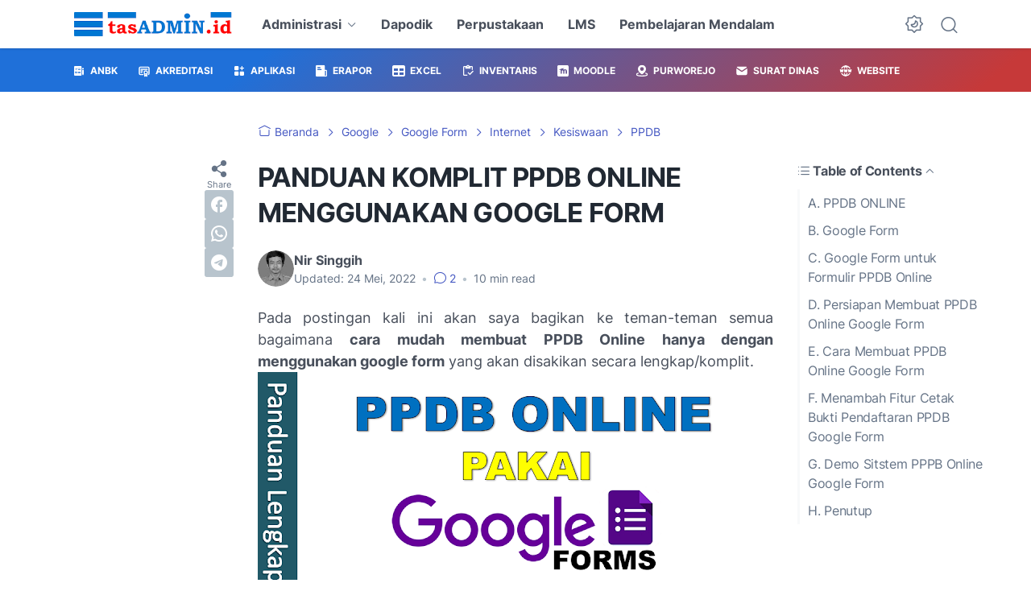

--- FILE ---
content_type: text/html; charset=utf-8
request_url: https://www.google.com/recaptcha/api2/aframe
body_size: 116
content:
<!DOCTYPE HTML><html><head><meta http-equiv="content-type" content="text/html; charset=UTF-8"></head><body><script nonce="4bpe7gBWwZFEBfHyOIVlkw">/** Anti-fraud and anti-abuse applications only. See google.com/recaptcha */ try{var clients={'sodar':'https://pagead2.googlesyndication.com/pagead/sodar?'};window.addEventListener("message",function(a){try{if(a.source===window.parent){var b=JSON.parse(a.data);var c=clients[b['id']];if(c){var d=document.createElement('img');d.src=c+b['params']+'&rc='+(localStorage.getItem("rc::a")?sessionStorage.getItem("rc::b"):"");window.document.body.appendChild(d);sessionStorage.setItem("rc::e",parseInt(sessionStorage.getItem("rc::e")||0)+1);localStorage.setItem("rc::h",'1769438794251');}}}catch(b){}});window.parent.postMessage("_grecaptcha_ready", "*");}catch(b){}</script></body></html>